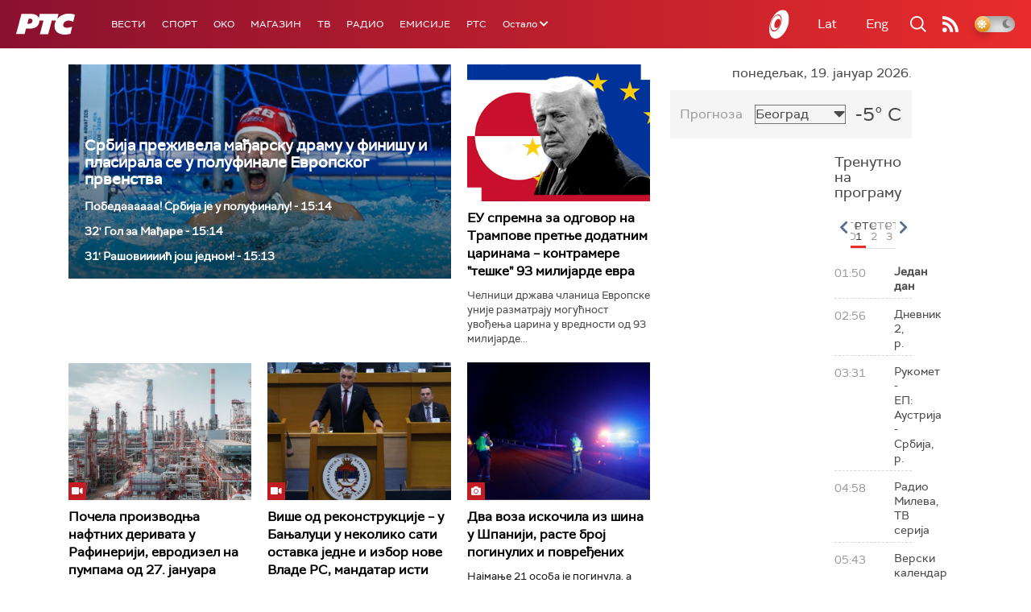

--- FILE ---
content_type: text/html;charset=UTF-8
request_url: https://www.rts.rs/ajax/epsilonScheme.jsp?itemId=&name=rts1
body_size: 399
content:






<div id="programList">
    
        <div class="programRow">
            <div class="time ColorOstalo">
                <span>01:50</span>
            </div>
            <div class="name current">
                
                
                    <span style="">Један дан </span>
                
            </div>
        </div>
    
        <div class="programRow">
            <div class="time ColorOstalo">
                <span>02:56</span>
            </div>
            <div class="name ">
                
                
                    <span style="">Дневник 2, р.</span>
                
            </div>
        </div>
    
        <div class="programRow">
            <div class="time ColorOstalo">
                <span>03:31</span>
            </div>
            <div class="name ">
                
                
                    <span style="">Рукомет - ЕП: Аустрија - Србија, р.</span>
                
            </div>
        </div>
    
        <div class="programRow">
            <div class="time ColorOstalo">
                <span>04:58</span>
            </div>
            <div class="name ">
                
                
                    <span style="">Радио Милева, ТВ серија</span>
                
            </div>
        </div>
    
        <div class="programRow">
            <div class="time ColorOstalo">
                <span>05:43</span>
            </div>
            <div class="name ">
                
                
                    <span style="">Верски календар</span>
                
            </div>
        </div>
    
</div>

<div class="programListFull">
    <a href="/tv/rts1/broadcast.html"> 
        Програмска шема за данас
    </a>
</div>

--- FILE ---
content_type: text/html;charset=UTF-8
request_url: https://www.rts.rs/ajax/epsilonScheme.jsp?itemId=&name=rts-drama
body_size: 435
content:






<div id="programList">
    
        <div class="programRow">
            <div class="time ColorOstalo">
                <span>00:58</span>
            </div>
            <div class="name current">
                
                
                    <span style="">Полицајац са Петловог брда, 6-12 (R)</span>
                
            </div>
        </div>
    
        <div class="programRow">
            <div class="time ColorOstalo">
                <span>01:57</span>
            </div>
            <div class="name ">
                
                
                    <span style="">	Козје уши, 1-4 (R)</span>
                
            </div>
        </div>
    
        <div class="programRow">
            <div class="time ColorOstalo">
                <span>02:51</span>
            </div>
            <div class="name ">
                
                
                    <span style="">Јужни ветар, 8-14 (R)</span>
                
            </div>
        </div>
    
        <div class="programRow">
            <div class="time ColorOstalo">
                <span>03:48</span>
            </div>
            <div class="name ">
                
                
                    <span style="">Мирис кише на Балкану, 6-14 (R)</span>
                
            </div>
        </div>
    
        <div class="programRow">
            <div class="time ColorOstalo">
                <span>04:41</span>
            </div>
            <div class="name ">
                
                
                    <span style="">ТВ театар – Тартиф  (R)</span>
                
            </div>
        </div>
    
</div>

<div class="programListFull">
    <a href="/tv/rts-drama/broadcast.html"> 
        Програмска шема за данас
    </a>
</div>

--- FILE ---
content_type: text/html; charset=utf-8
request_url: https://www.google.com/recaptcha/api2/aframe
body_size: 265
content:
<!DOCTYPE HTML><html><head><meta http-equiv="content-type" content="text/html; charset=UTF-8"></head><body><script nonce="MlhiYWrmNeO2Vrie7iM8sw">/** Anti-fraud and anti-abuse applications only. See google.com/recaptcha */ try{var clients={'sodar':'https://pagead2.googlesyndication.com/pagead/sodar?'};window.addEventListener("message",function(a){try{if(a.source===window.parent){var b=JSON.parse(a.data);var c=clients[b['id']];if(c){var d=document.createElement('img');d.src=c+b['params']+'&rc='+(localStorage.getItem("rc::a")?sessionStorage.getItem("rc::b"):"");window.document.body.appendChild(d);sessionStorage.setItem("rc::e",parseInt(sessionStorage.getItem("rc::e")||0)+1);localStorage.setItem("rc::h",'1768779494258');}}}catch(b){}});window.parent.postMessage("_grecaptcha_ready", "*");}catch(b){}</script></body></html>